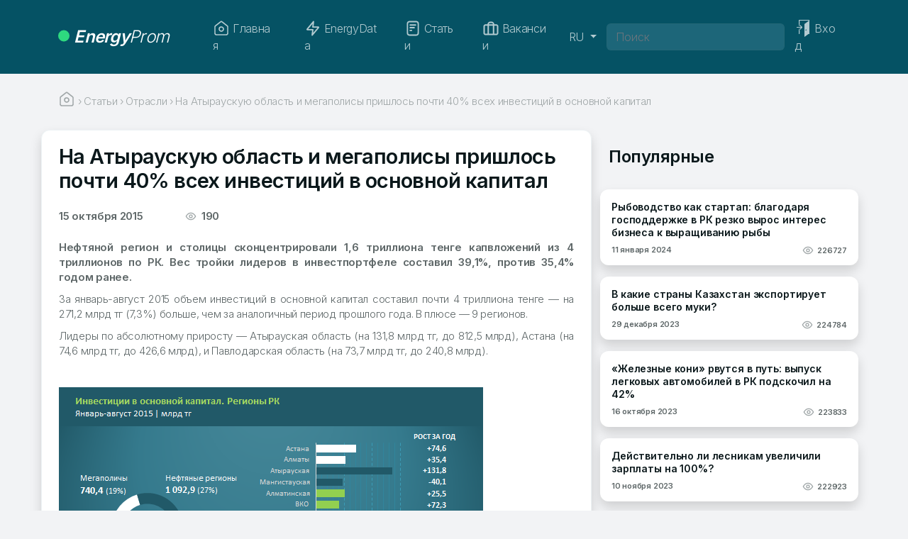

--- FILE ---
content_type: text/html; charset=UTF-8
request_url: https://energyprom.kz/articles-ru/industries-ru/a_atyrauskuju_oblast_i_megapolisy_prishlos_pochti_40_vseh_investicij_v_osnovnoj_kapital/
body_size: 14534
content:
<!doctype html>
<html lang="ru-RU">

<head>
	<meta charset="UTF-8">
	<meta name="viewport" content="width=device-width, initial-scale=1">

	<meta property="og:title" content="Energyprom.kz" />
	<meta property="og:type" content="article" />
	<meta property="og:url" content="https://energyprom.kz/articles-ru/industries-ru/a_atyrauskuju_oblast_i_megapolisy_prishlos_pochti_40_vseh_investicij_v_osnovnoj_kapital/" />
	<meta property="og:description" content="На Атыраускую область и мегаполисы пришлось почти 40% всех инвестиций в основной капитал" />

	<meta property="og:image"
		content="" />
	<meta property="og:image:width" content="1200" />
	<meta property="og:image:height" content="630" />
	<meta property="og:image:type" content="image/png" />

	<meta name="twitter:card" content="summary_large_image" />

	<!-- <link rel="profile" href="https://gmpg.org/xfn/11"> -->

	<title>На Атыраускую область и мегаполисы пришлось почти 40% всех инвестиций в основной капитал | EnergyProm</title>
<meta name='robots' content='max-image-preview:large' />
<link rel='dns-prefetch' href='//cdn.jsdelivr.net' />
<link rel="alternate" type="application/rss+xml" title="EnergyProm &raquo; Лента" href="https://energyprom.kz/feed/" />
<link rel="alternate" type="application/rss+xml" title="EnergyProm &raquo; Лента комментариев" href="https://energyprom.kz/comments/feed/" />
<link rel="alternate" title="oEmbed (JSON)" type="application/json+oembed" href="https://energyprom.kz/wp-json/oembed/1.0/embed?url=https%3A%2F%2Fenergyprom.kz%2Farticles-ru%2Findustries-ru%2Fa_atyrauskuju_oblast_i_megapolisy_prishlos_pochti_40_vseh_investicij_v_osnovnoj_kapital%2F&#038;lang=ru" />
<link rel="alternate" title="oEmbed (XML)" type="text/xml+oembed" href="https://energyprom.kz/wp-json/oembed/1.0/embed?url=https%3A%2F%2Fenergyprom.kz%2Farticles-ru%2Findustries-ru%2Fa_atyrauskuju_oblast_i_megapolisy_prishlos_pochti_40_vseh_investicij_v_osnovnoj_kapital%2F&#038;format=xml&#038;lang=ru" />
<style id='wp-img-auto-sizes-contain-inline-css'>
img:is([sizes=auto i],[sizes^="auto," i]){contain-intrinsic-size:3000px 1500px}
/*# sourceURL=wp-img-auto-sizes-contain-inline-css */
</style>
<style id='wp-emoji-styles-inline-css'>

	img.wp-smiley, img.emoji {
		display: inline !important;
		border: none !important;
		box-shadow: none !important;
		height: 1em !important;
		width: 1em !important;
		margin: 0 0.07em !important;
		vertical-align: -0.1em !important;
		background: none !important;
		padding: 0 !important;
	}
/*# sourceURL=wp-emoji-styles-inline-css */
</style>
<style id='wp-block-library-inline-css'>
:root{--wp-block-synced-color:#7a00df;--wp-block-synced-color--rgb:122,0,223;--wp-bound-block-color:var(--wp-block-synced-color);--wp-editor-canvas-background:#ddd;--wp-admin-theme-color:#007cba;--wp-admin-theme-color--rgb:0,124,186;--wp-admin-theme-color-darker-10:#006ba1;--wp-admin-theme-color-darker-10--rgb:0,107,160.5;--wp-admin-theme-color-darker-20:#005a87;--wp-admin-theme-color-darker-20--rgb:0,90,135;--wp-admin-border-width-focus:2px}@media (min-resolution:192dpi){:root{--wp-admin-border-width-focus:1.5px}}.wp-element-button{cursor:pointer}:root .has-very-light-gray-background-color{background-color:#eee}:root .has-very-dark-gray-background-color{background-color:#313131}:root .has-very-light-gray-color{color:#eee}:root .has-very-dark-gray-color{color:#313131}:root .has-vivid-green-cyan-to-vivid-cyan-blue-gradient-background{background:linear-gradient(135deg,#00d084,#0693e3)}:root .has-purple-crush-gradient-background{background:linear-gradient(135deg,#34e2e4,#4721fb 50%,#ab1dfe)}:root .has-hazy-dawn-gradient-background{background:linear-gradient(135deg,#faaca8,#dad0ec)}:root .has-subdued-olive-gradient-background{background:linear-gradient(135deg,#fafae1,#67a671)}:root .has-atomic-cream-gradient-background{background:linear-gradient(135deg,#fdd79a,#004a59)}:root .has-nightshade-gradient-background{background:linear-gradient(135deg,#330968,#31cdcf)}:root .has-midnight-gradient-background{background:linear-gradient(135deg,#020381,#2874fc)}:root{--wp--preset--font-size--normal:16px;--wp--preset--font-size--huge:42px}.has-regular-font-size{font-size:1em}.has-larger-font-size{font-size:2.625em}.has-normal-font-size{font-size:var(--wp--preset--font-size--normal)}.has-huge-font-size{font-size:var(--wp--preset--font-size--huge)}.has-text-align-center{text-align:center}.has-text-align-left{text-align:left}.has-text-align-right{text-align:right}.has-fit-text{white-space:nowrap!important}#end-resizable-editor-section{display:none}.aligncenter{clear:both}.items-justified-left{justify-content:flex-start}.items-justified-center{justify-content:center}.items-justified-right{justify-content:flex-end}.items-justified-space-between{justify-content:space-between}.screen-reader-text{border:0;clip-path:inset(50%);height:1px;margin:-1px;overflow:hidden;padding:0;position:absolute;width:1px;word-wrap:normal!important}.screen-reader-text:focus{background-color:#ddd;clip-path:none;color:#444;display:block;font-size:1em;height:auto;left:5px;line-height:normal;padding:15px 23px 14px;text-decoration:none;top:5px;width:auto;z-index:100000}html :where(.has-border-color){border-style:solid}html :where([style*=border-top-color]){border-top-style:solid}html :where([style*=border-right-color]){border-right-style:solid}html :where([style*=border-bottom-color]){border-bottom-style:solid}html :where([style*=border-left-color]){border-left-style:solid}html :where([style*=border-width]){border-style:solid}html :where([style*=border-top-width]){border-top-style:solid}html :where([style*=border-right-width]){border-right-style:solid}html :where([style*=border-bottom-width]){border-bottom-style:solid}html :where([style*=border-left-width]){border-left-style:solid}html :where(img[class*=wp-image-]){height:auto;max-width:100%}:where(figure){margin:0 0 1em}html :where(.is-position-sticky){--wp-admin--admin-bar--position-offset:var(--wp-admin--admin-bar--height,0px)}@media screen and (max-width:600px){html :where(.is-position-sticky){--wp-admin--admin-bar--position-offset:0px}}

/*# sourceURL=wp-block-library-inline-css */
</style>
<style id='classic-theme-styles-inline-css'>
/*! This file is auto-generated */
.wp-block-button__link{color:#fff;background-color:#32373c;border-radius:9999px;box-shadow:none;text-decoration:none;padding:calc(.667em + 2px) calc(1.333em + 2px);font-size:1.125em}.wp-block-file__button{background:#32373c;color:#fff;text-decoration:none}
/*# sourceURL=/wp-includes/css/classic-themes.min.css */
</style>
<link rel='stylesheet' id='rcl-awesome-css' href='https://energyprom.kz/wp-content/plugins/wp-recall/assets/rcl-awesome/rcl-awesome.min.css?ver=16.26.13' media='all' />
<link rel='stylesheet' id='rcl-header-css' href='https://energyprom.kz/wp-content/uploads/rcl-uploads/css/8f9b811fae0ed3701e2fde72da66dc21.css?ver=16.26.13' media='all' />
<link rel='stylesheet' id='bootstrap-css' href='https://energyprom.kz/wp-content/themes/energyprom/assets/css/bootstrap.css?ver=6.9' media='all' />
<link rel='stylesheet' id='style-css' href='https://energyprom.kz/wp-content/themes/energyprom/style.css?ver=6.9' media='all' />
<script src="https://energyprom.kz/wp-content/plugins/wp-yandex-metrika/assets/YmEc.min.js?ver=1.2.2" id="wp-yandex-metrika_YmEc-js"></script>
<script id="wp-yandex-metrika_YmEc-js-after">
window.tmpwpym={datalayername:'dataLayer',counters:JSON.parse('[{"number":"95643555","webvisor":"1"}]'),targets:JSON.parse('[]')};
//# sourceURL=wp-yandex-metrika_YmEc-js-after
</script>
<script src="https://energyprom.kz/wp-includes/js/jquery/jquery.min.js?ver=3.7.1" id="jquery-core-js"></script>
<script src="https://energyprom.kz/wp-includes/js/jquery/jquery-migrate.min.js?ver=3.4.1" id="jquery-migrate-js"></script>
<script src="https://energyprom.kz/wp-content/plugins/wp-yandex-metrika/assets/frontend.min.js?ver=1.2.2" id="wp-yandex-metrika_frontend-js"></script>
<script id="rcl-core-scripts-js-extra">
var Rcl = {"ajaxurl":"https://energyprom.kz/wp-admin/admin-ajax.php","wpurl":"https://energyprom.kz","rcl_url":"https://energyprom.kz/wp-content/plugins/wp-recall/","user_ID":"0","nonce":"9ffcd1f4b1","local":{"save":"\u0421\u043e\u0445\u0440\u0430\u043d\u0438\u0442\u044c","close":"\u0417\u0430\u043a\u0440\u044b\u0442\u044c","wait":"\u041f\u043e\u0434\u043e\u0436\u0434\u0438\u0442\u0435","preview":"\u041f\u0440\u0435\u0434\u043f\u0440\u043e\u0441\u043c\u043e\u0442\u0440","error":"\u041e\u0448\u0438\u0431\u043a\u0430","loading":"\u0417\u0430\u0433\u0440\u0443\u0437\u043a\u0430","upload":"\u0417\u0430\u0433\u0440\u0443\u0437\u0438\u0442\u044c","cancel":"\u041e\u0442\u043c\u0435\u043d\u0430","publish":"\u041f\u0443\u0431\u043b\u0438\u043a\u043e\u0432\u0430\u0442\u044c","save_draft":"\u0421\u043e\u0445\u0440\u0430\u043d\u0438\u0442\u044c \u043a\u0430\u043a \u0447\u0435\u0440\u043d\u043e\u0432\u0438\u043a","edit":"\u0420\u0435\u0434\u0430\u043a\u0442\u0438\u0440\u043e\u0432\u0430\u0442\u044c","edit_box_title":"\u0411\u044b\u0441\u0442\u0440\u043e\u0435 \u0440\u0435\u0434\u0430\u043a\u0442\u0438\u0440\u043e\u0432\u0430\u043d\u0438\u0435","allowed_downloads":"\u041f\u0440\u0435\u0432\u044b\u0448\u0435\u043d\u043e \u043c\u0430\u0441\u0438\u043c\u0430\u043b\u044c\u043d\u043e\u0435 \u043a\u043e\u043b-\u0432\u043e \u0444\u0430\u0439\u043b\u043e\u0432 \u0434\u043b\u044f \u0437\u0430\u0433\u0440\u0443\u0437\u043a\u0438! \u041c\u0430\u043a\u0441:","upload_size_public":"\u041f\u0440\u0435\u0432\u044b\u0448\u0435\u043d \u043c\u0430\u043a\u0441\u0438\u043c\u0430\u043b\u044c\u043d\u044b\u0439 \u0440\u0430\u0437\u043c\u0435\u0440 \u0444\u0430\u0439\u043b\u0430! \u041c\u0430\u043a\u0441:","no_repeat_pass":"\u041f\u043e\u0432\u0442\u043e\u0440 \u043f\u0430\u0440\u043e\u043b\u044f \u043d\u0435 \u0432\u0435\u0440\u043d\u044b\u0439!"},"mobile":"0","https":"1","errors":{"required":"\u0417\u0430\u043f\u043e\u043b\u043d\u0438\u0442\u0435 \u0432\u0441\u0435 \u043e\u0431\u044f\u0437\u0430\u0442\u0435\u043b\u044c\u043d\u044b\u0435 \u043f\u043e\u043b\u044f","pattern":"\u0423\u043a\u0430\u0436\u0438\u0442\u0435 \u0434\u0430\u043d\u043d\u044b\u0435 \u0432 \u0442\u0440\u0435\u0431\u0443\u0435\u043c\u043e\u043c \u0444\u043e\u0440\u043c\u0430\u0442\u0435","number_range":"\u0423\u043a\u0430\u0436\u0438\u0442\u0435 \u0447\u0438\u0441\u043b\u043e \u0432 \u043f\u0440\u0435\u0434\u0435\u043b\u0430\u0445 \u0440\u0430\u0437\u0440\u0435\u0448\u0435\u043d\u043d\u043e\u0433\u043e \u0434\u0438\u0430\u043f\u0430\u0437\u043e\u043d\u0430","file_max_size":"\u0420\u0430\u0437\u043c\u0435\u0440 \u0444\u0430\u0439\u043b\u0430 \u043f\u0440\u0435\u0432\u044b\u0448\u0435\u043d","file_min_size":"\u041d\u0435\u0434\u043e\u0441\u0442\u0430\u0442\u043e\u0447\u043d\u044b\u0439 \u0440\u0430\u0437\u043c\u0435\u0440 \u0438\u0437\u043e\u0431\u0440\u0430\u0436\u0435\u043d\u0438\u044f","file_max_num":"\u041a\u043e\u043b\u0438\u0447\u0435\u0441\u0442\u0432\u043e \u0444\u0430\u0439\u043b\u043e\u0432 \u043f\u0440\u0435\u0432\u044b\u0448\u0435\u043d\u043e","file_accept":"\u041d\u0435\u0432\u0435\u0440\u043d\u044b\u0439 \u0442\u0438\u043f \u0444\u0430\u0439\u043b\u0430","cats_important":"\u0412\u044b\u0431\u0440\u0430\u0442\u044c \u043a\u0430\u0442\u0435\u0433\u043e\u0440\u0438\u044e"},"post_ID":"2426","office_ID":"0"};
//# sourceURL=rcl-core-scripts-js-extra
</script>
<script src="https://energyprom.kz/wp-content/plugins/wp-recall/assets/js/core.js?ver=16.26.13" id="rcl-core-scripts-js"></script>
<script src="https://energyprom.kz/wp-content/uploads/rcl-uploads/js/d4f632ea3e6c4266b04afd105b4d2894.js?ver=16.26.13" id="rcl-header-scripts-js"></script>
<script src="https://cdn.jsdelivr.net/npm/bootstrap@5.2.3/dist/js/bootstrap.bundle.min.js?ver=6.9" id="bootstrap-js"></script>
<link rel="https://api.w.org/" href="https://energyprom.kz/wp-json/" /><link rel="alternate" title="JSON" type="application/json" href="https://energyprom.kz/wp-json/wp/v2/posts/2426" /><link rel="EditURI" type="application/rsd+xml" title="RSD" href="https://energyprom.kz/xmlrpc.php?rsd" />
<link rel="canonical" href="https://energyprom.kz/articles-ru/industries-ru/a_atyrauskuju_oblast_i_megapolisy_prishlos_pochti_40_vseh_investicij_v_osnovnoj_kapital/" />
<link rel='shortlink' href='https://energyprom.kz/?p=2426' />
<meta name="verification" content="f612c7d25f5690ad41496fcfdbf8d1" />        <!-- Yandex.Metrica counter -->
        <script type="text/javascript">
            (function (m, e, t, r, i, k, a) {
                m[i] = m[i] || function () {
                    (m[i].a = m[i].a || []).push(arguments)
                };
                m[i].l = 1 * new Date();
                k = e.createElement(t), a = e.getElementsByTagName(t)[0], k.async = 1, k.src = r, a.parentNode.insertBefore(k, a)
            })

            (window, document, "script", "https://mc.yandex.ru/metrika/tag.js", "ym");

            ym("95643555", "init", {
                clickmap: true,
                trackLinks: true,
                accurateTrackBounce: true,
                webvisor: true,
                ecommerce: "dataLayer",
                params: {
                    __ym: {
                        "ymCmsPlugin": {
                            "cms": "wordpress",
                            "cmsVersion":"6.9",
                            "pluginVersion": "1.2.2",
                            "ymCmsRip": "1301017618"
                        }
                    }
                }
            });
        </script>
        <!-- /Yandex.Metrica counter -->
        <link rel="icon" href="https://energyprom.kz/wp-content/uploads/2023/11/cropped-favicon-32x32.png" sizes="32x32" />
<link rel="icon" href="https://energyprom.kz/wp-content/uploads/2023/11/cropped-favicon-192x192.png" sizes="192x192" />
<link rel="apple-touch-icon" href="https://energyprom.kz/wp-content/uploads/2023/11/cropped-favicon-180x180.png" />
<meta name="msapplication-TileImage" content="https://energyprom.kz/wp-content/uploads/2023/11/cropped-favicon-270x270.png" />
<style>a.recall-button,span.recall-button,.recall-button.rcl-upload-button,input[type="submit"].recall-button,input[type="submit"] .recall-button,input[type="button"].recall-button,input[type="button"] .recall-button,a.recall-button:hover,.recall-button.rcl-upload-button:hover,input[type="submit"].recall-button:hover,input[type="submit"] .recall-button:hover,input[type="button"].recall-button:hover,input[type="button"] .recall-button:hover{background: rgb(237, 237, 237);}a.recall-button.active,a.recall-button.active:hover,a.recall-button.filter-active,a.recall-button.filter-active:hover,a.data-filter.filter-active,a.data-filter.filter-active:hover{background: rgba(237, 237, 237, 0.4);}.rcl_preloader i{color:rgb(237,237,237);}.rcl-user-details .status-user-rcl::before{border-left-color:rgb(237,237,237);}.rows-list .status-user-rcl::before{border-top-color:rgb(237,237,237);}.status-user-rcl{border-color:rgb(237,237,237);}.rcl-field-input input[type="checkbox"]:checked + label.block-label::before,.rcl-field-input input[type="radio"]:checked + label.block-label::before{background:rgb(237,237,237);border-color:rgb(237,237,237);}body .rcl-bttn.rcl-bttn__type-primary {background-color: rgb(237,237,237);}.rcl-bttn.rcl-bttn__type-primary.rcl-bttn__active {background-color: rgba(237, 237, 237, 0.4);}.rcl-bttn.rcl-bttn__type-simple.rcl-bttn__active {box-shadow: 0 -5px 0 -3px rgb(237, 237, 237) inset;}body .rcl-bttn.rcl-bttn__type-primary {color: #fff;}body .rcl-bttn,.rcl-bttn.rcl-bttn__size-small {font-size: 12.04px;}.rcl-bttn.rcl-bttn__size-standart {font-size: 14px;}.rcl-bttn.rcl-bttn__size-medium {font-size: 16.24px;}.rcl-bttn__type-clear.rcl-bttn__mod-only-icon.rcl-bttn__size-medium,.rcl-bttn.rcl-bttn__size-large {font-size: 18.62px;}.rcl-bttn.rcl-bttn__size-big {font-size: 21px;}.rcl-bttn__type-clear.rcl-bttn__mod-only-icon.rcl-bttn__size-large {font-size: 23.24px;}.rcl-bttn__type-clear.rcl-bttn__mod-only-icon.rcl-bttn__size-big {font-size: 28px;}:root{--rclText:#000;;--rclHex:#ededed;--rclRgb:237,237,237;--rclRgbDark:107,107,107;--rclRgbLight:332,332,332;--rclRgbFlip:14,14,14;}</style>
</head>

<body>
		<nav id="nav-menu" class="navbar navbar-expand-lg navbar-dark bg-dark sticky-top" aria-label="EnergyProm">
		<div class="container">

			<button class="navbar-toggler" type="button" data-bs-toggle="collapse" data-bs-target="#navbarsExample04"
				aria-controls="navbarsExample04" aria-expanded="true" aria-label="Переключение навигации">
				<span class="navbar-toggler-icon"></span>
			</button>

			<a class="navbar-brand me-5 ep-brand" href="https://energyprom.kz/"><img src="https://energyprom.kz/wp-content/themes/energyprom/assets/icons/Ellipse-green.svg"
					alt="EnergyProm" /> <span class="ep-brand-bold">Energy</span>Prom</a>
							<ul class="navbar-nav mb-md-0">
					<li class="nav-item">
						<a href="https://energyprom.kz/wp-login.php?redirect_to=https%3A%2F%2Fenergyprom.kz%2Farticles-ru%2Findustries-ru%2Fa_atyrauskuju_oblast_i_megapolisy_prishlos_pochti_40_vseh_investicij_v_osnovnoj_kapital%2F" class="btn navbar-toggler">
							<img src="https://energyprom.kz/wp-content/themes/energyprom/assets/icons/door.svg" alt="Вход"
								class="p-1 me-1" />
						</a>
					</li>
				</ul>
			
			<div class="navbar-collapse justify-content-center collapse" id="navbarsExample04" style="">
				<ul class="navbar-nav me-auto mb-md-0">
					<li class="nav-item me-2">
						<a class="nav-link ep-nav-link me-2 " aria-current="page" href="https://energyprom.kz/">
							<img src="https://energyprom.kz/wp-content/themes/energyprom/assets/icons/home-white.svg"
								alt="home" class="d-lg-none d-xl-inline nav-item-img me-1" />
							Главная						</a>
					</li>

					<li class="nav-item">
												<a class="nav-link ep-nav-link me-2 " href="https://energyprom.kz/energydata-ru/"><img src="https://energyprom.kz/wp-content/themes/energyprom/assets/icons/flash-white.svg" alt=""
								class="d-lg-none d-xl-inline nav-item-img me-1" /> EnergyData</a>
					</li>

					<li class="nav-item">
												<a class="nav-link ep-nav-link me-2 " href="https://energyprom.kz/articles-ru/"><img src="https://energyprom.kz/wp-content/themes/energyprom/assets/icons/file-white.svg" alt=""
								class="d-lg-none d-xl-inline nav-item-img me-1" />
							Статьи						</a>
					</li>

					<li class="nav-item">
												<a class="nav-link ep-nav-link me-xxl-2 " href="https://energyprom.kz/vacancies-ru/"><img src="https://energyprom.kz/wp-content/themes/energyprom/assets/icons/briefcase-white.svg" alt=""
								class="d-lg-none d-xl-inline nav-item-img me-1" />
							Вакансии						</a>
					</li>
				</ul>
				<ul class="navbar-nav mb-md-0">
					<li class="nav-item dropdown">
						<a class="nav-link ep-nav-link dropdown-toggle clickable" href="#" id="dropdown04"
							data-bs-toggle="dropdown" aria-expanded="false">
							RU						</a>
						<ul class="dropdown-menu mb-2" aria-labelledby="dropdown04">
							<li><a class="dropdown-item"
									href="https://energyprom.kz/kk/">Қазақ тілі</a></li><li><a class="dropdown-item"
									href="https://energyprom.kz/en/">English</a></li><li><a class="dropdown-item"
									href="https://energyprom.kz/zh/">中文 (中国)</a></li>						</ul>
					</li>
				</ul>
				<form id="s" class="m-0" action="https://energyprom.kz" method="GET" role="search">
					<input name="s" class="form-control s-input" type="text"
						placeholder="Поиск"
						aria-label="Поиск" value="" />
					<input type="hidden" value="post" name="post_type" />
				</form>
									<ul class="navbar-nav mb-md-0">
						<li class="nav-item">
							<a href="https://energyprom.kz/wp-login.php?redirect_to=https%3A%2F%2Fenergyprom.kz%2Farticles-ru%2Findustries-ru%2Fa_atyrauskuju_oblast_i_megapolisy_prishlos_pochti_40_vseh_investicij_v_osnovnoj_kapital%2F" class="nav-link ep-nav-link">
								<img src="https://energyprom.kz/wp-content/themes/energyprom/assets/icons/door.svg"
									alt="Вход"
									class="d-lg-none d-xl-inline nav-item-img me-1" />
								<span>
									Вход								</span>
							</a>
						</li>
					</ul>
							</div>
		</div>
	</nav>
	<!-- End: Navbar -->
<div class="container">
    <div class="row" id="breadcrambs">
    <div class="col mt-4">
        <div class="breadcrumbs" itemscope itemtype="http://schema.org/BreadcrumbList"><span itemprop="itemListElement" itemscope itemtype="http://schema.org/ListItem"><a class="breadcrumbs__link" href="https://energyprom.kz/" itemprop="item"><span itemprop="name"><img src="https://energyprom.kz/wp-content/themes/energyprom/assets/icons/home-grey.svg"></span></a><meta itemprop="name" content="Page" /><meta itemprop="position" content="1" /></span><span class="breadcrumbs__separator"> › </span><span itemprop="itemListElement" itemscope itemtype="http://schema.org/ListItem"><a class="breadcrumbs__link" href="https://energyprom.kz/articles-ru/" itemprop="item"><span itemprop="name">Статьи</span></a><meta itemprop="name" content="Page" /><meta itemprop="position" content="2" /></span><span class="breadcrumbs__separator"> › </span><span itemprop="itemListElement" itemscope itemtype="http://schema.org/ListItem"><a class="breadcrumbs__link" href="https://energyprom.kz/articles-ru/industries-ru/" itemprop="item"><span itemprop="name">Отрасли</span></a><meta itemprop="name" content="Page" /><meta itemprop="position" content="3" /></span><span class="breadcrumbs__separator"> › </span><span class="breadcrumbs__current">На Атыраускую область и мегаполисы пришлось почти 40% всех инвестиций в основной капитал</span></div><!-- .breadcrumbs -->    </div>
</div>    <article>
        <div class="row gx-lg-5 p-0 mt-4" id="main_content-1">
            <div class="col bg-white rounded-5 pb-4 mb-4 shadow" id="main_content-2"
                style="padding-top: 20px;border: 1px solid #edf3f5;">
                <div class="row d-lg-flex justify-content-between align-items-lg-start" id="Titile">
                    <div class="col d-inline-block">
                        <h1 style="font-size: 29px;">
                            <strong>
                                На Атыраускую область и мегаполисы пришлось почти 40% всех инвестиций в основной капитал                            </strong>
                        </h1>
                    </div>
                </div>
                <div class="row py-3">
                    <div
                        class="col-12 col-md-5 col-xl-4 d-flex justify-content-between align-content-center flex-nowrap">
                        <p class="d-inline article-date-a">
                            15 октября 2015                        </p>
                        <p class="d-inline article-date-a">
                            <img src="https://energyprom.kz/wp-content/themes/energyprom/assets/icons/eye.svg"
                                width="16" height="16" alt="Просмотры">&nbsp;
                            190                        </p>
                    </div>
                    <div>
                                            </div>

                </div>

                <div id="post-content" class="row">
                    <img class="w-100 h-auto mb-2"
                        src="">
                    <p><strong>Нефтяной регион и столицы сконцентрировали 1,6 триллиона тенге капвложений из 4 триллионов по РК. Вес тройки лидеров в инвестпортфеле составил 39,1%, против 35,4% годом ранее.</strong></p>
<p>За январь-август 2015 объем инвестиций в основной капитал составил почти 4 триллиона тенге &#8212; на 271,2 млрд тг (7,3%) больше, чем за аналогичный период прошлого года. В плюсе &#8212; 9 регионов.</p>
<p>Лидеры по абсолютному приросту &#8212; Атырауская область (на 131,8 млрд тг, до 812,5 млрд), Астана (на 74,6 млрд тг, до 426,6 млрд), и Павлодарская область (на 73,7 млрд тг, до 240,8 млрд).</p>
<p>&nbsp;</p>
<p><img decoding="async" alt="" src="/wp-content/uploads/upload/post1444888721pu2.png" style="height:395px; width:598px" /></p>
                </div>

                <hr class="my-4">

                <div class="row mb-4">
                    <div class="col d-inline-flex">

                        <a data-url="https://energyprom.kz/articles-ru/industries-ru/a_atyrauskuju_oblast_i_megapolisy_prishlos_pochti_40_vseh_investicij_v_osnovnoj_kapital/" data-title="На Атыраускую область и мегаполисы пришлось почти 40% всех инвестиций в основной капитал"
                            data-network="telegram" href="https://t.me/share/url?url=https://energyprom.kz/articles-ru/industries-ru/a_atyrauskuju_oblast_i_megapolisy_prishlos_pochti_40_vseh_investicij_v_osnovnoj_kapital/"
                            title="Поделиться ссылкой в Телеграм" target="_blank">
                            <div class="d-flex justify-content-center align-items-center btn-soc">
                                <img src="https://energyprom.kz/wp-content/themes/energyprom/assets/icons/2.svg"
                                    width="16" height="16">
                            </div>
                        </a>

                        <a href="http://www.facebook.com/share.php?u=https://energyprom.kz/articles-ru/industries-ru/a_atyrauskuju_oblast_i_megapolisy_prishlos_pochti_40_vseh_investicij_v_osnovnoj_kapital/&title=На Атыраускую область и мегаполисы пришлось почти 40% всех инвестиций в основной капитал"
                            title="Поделиться ссылкой на Фейсбук" target="_blank">
                            <div class="d-flex justify-content-center align-items-center btn-soc">
                                <img src="https://energyprom.kz/wp-content/themes/energyprom/assets/icons/1.svg"
                                    width="16" height="16">
                            </div>
                        </a>

                        <a id="noLink2" href="" title="Скопировать адрес статьи">
                            <div class="d-flex justify-content-center align-items-center btn-soc">
                                <img src="https://energyprom.kz/wp-content/themes/energyprom/assets/icons/share.svg"
                                    width="16" height="16">
                            </div>
                        </a>
                    </div>
                    <div id="copedText" class="offset-lg-1">

                    </div>
                    <script>
                        document.getElementById('noLink2').onclick = function () {
                            var ct = document.getElementById('copedText');
                            var copyText = document.getElementById("copyText");
                            var textToCopy = 'https://energyprom.kz/articles-ru/industries-ru/a_atyrauskuju_oblast_i_megapolisy_prishlos_pochti_40_vseh_investicij_v_osnovnoj_kapital/';
                            var textAreaElement = document.createElement('textarea');
                            textAreaElement.value = textToCopy;
                            document.body.appendChild(textAreaElement);
                            textAreaElement.select();
                            document.execCommand('copy');
                            document.body.removeChild(textAreaElement);
                            ct.innerHTML = ('<p class="text-success">Адрес статьи скопирован.</p>');

                            return false; // подробнее про return false;
                        };
                    </script>
                </div>
                <div class="row mt-2">
                    <div class="col">
                        <div><button class="btn btn-light btn-back w-100 py-2" type="button" value="Вернуться"
                                onClick="history.back()">&lt; Назад</button></div>
                    </div>
                </div>
            </div>
            <div class="col-lg-4" id="right_widget">
                        <div class="row">
            <div class="col gy-2">
                <h1 class="right_sidebar_title">
                    <div class="row card_right py-3 mb-3" id="card_right_menu"><div class="col"><h2 class="mb-0">Популярные</h2>
                </h1>
            </div>
        </div>
                    <div class="row mb-3" id="card_right_menu">
                <div class="col right-card shadow">
                    <a href="https://energyprom.kz/articles-ru/industries-ru/rybovodstvo-kak-startap-blagodarya-gospodderzhke-v-rk-rezko-vyros-interes-biznesa-k-vyrashhivaniyu-ryby/">
                        <h6>
                            Рыбоводство как стартап: благодаря господдержке в РК резко вырос интерес бизнеса к выращиванию рыбы                        </h6>
                    </a>
                    <div class="d-flex justify-content-between flex-nowrap mt-auto">
                        <p class="d-inline article-date">
                            11 января 2024                        </p>
                        <p class="d-inline article-date">
                            <img src="https://energyprom.kz/wp-content/themes/energyprom/assets/icons/eye.svg" width="16"
                                height="16" alt="Просмотры">&nbsp;
                            226727                        </p>
                    </div>
                </div>
            </div>

                        <div class="row mb-3" id="card_right_menu">
                <div class="col right-card shadow">
                    <a href="https://energyprom.kz/articles-ru/markets-ru/v-kakie-strany-kazahstan-eksportiruet-bolshe-vsego-muki/">
                        <h6>
                            В какие страны Казахстан экспортирует больше всего муки?                        </h6>
                    </a>
                    <div class="d-flex justify-content-between flex-nowrap mt-auto">
                        <p class="d-inline article-date">
                            29 декабря 2023                        </p>
                        <p class="d-inline article-date">
                            <img src="https://energyprom.kz/wp-content/themes/energyprom/assets/icons/eye.svg" width="16"
                                height="16" alt="Просмотры">&nbsp;
                            224784                        </p>
                    </div>
                </div>
            </div>

                        <div class="row mb-3" id="card_right_menu">
                <div class="col right-card shadow">
                    <a href="https://energyprom.kz/articles-ru/industries-ru/rost-proizvodstva-aktivnaya-lokalizaciya-i-novye-zavody-kak-razvivaetsya-avtoprom-rk/">
                        <h6>
                            «Железные кони» рвутся в путь: выпуск легковых автомобилей в РК подскочил на 42%                        </h6>
                    </a>
                    <div class="d-flex justify-content-between flex-nowrap mt-auto">
                        <p class="d-inline article-date">
                            16 октября 2023                        </p>
                        <p class="d-inline article-date">
                            <img src="https://energyprom.kz/wp-content/themes/energyprom/assets/icons/eye.svg" width="16"
                                height="16" alt="Просмотры">&nbsp;
                            223833                        </p>
                    </div>
                </div>
            </div>

                        <div class="row mb-3" id="card_right_menu">
                <div class="col right-card shadow">
                    <a href="https://energyprom.kz/articles-ru/industries-ru/dejstvitelno-li-lesnikam-uvelichili-zarplaty-na-100/">
                        <h6>
                            Действительно ли лесникам увеличили зарплаты на 100%?                        </h6>
                    </a>
                    <div class="d-flex justify-content-between flex-nowrap mt-auto">
                        <p class="d-inline article-date">
                            10 ноября 2023                        </p>
                        <p class="d-inline article-date">
                            <img src="https://energyprom.kz/wp-content/themes/energyprom/assets/icons/eye.svg" width="16"
                                height="16" alt="Просмотры">&nbsp;
                            222923                        </p>
                    </div>
                </div>
            </div>

                        <div class="row mb-3" id="card_right_menu">
                <div class="col right-card shadow">
                    <a href="https://energyprom.kz/articles-ru/industries-ru/prodazhi-sigaret-v-rk-vzleteli-na-69-za-god/">
                        <h6>
                            Продажи сигарет в РК взлетели на 69% за год                        </h6>
                    </a>
                    <div class="d-flex justify-content-between flex-nowrap mt-auto">
                        <p class="d-inline article-date">
                            30 января 2024                        </p>
                        <p class="d-inline article-date">
                            <img src="https://energyprom.kz/wp-content/themes/energyprom/assets/icons/eye.svg" width="16"
                                height="16" alt="Просмотры">&nbsp;
                            220464                        </p>
                    </div>
                </div>
            </div>

            <div class="row card_right py-3 mb-3" id="card_right_menu"><div class="col"><form role="search" method="get" action="https://energyprom.kz/" class="wp-block-search__button-inside wp-block-search__text-button wp-block-search"    ><label class="wp-block-search__label screen-reader-text" for="wp-block-search__input-1" >Поиск</label><div class="wp-block-search__inside-wrapper" ><input class="wp-block-search__input" id="wp-block-search__input-1" placeholder="" value="" type="search" name="s" required /><button aria-label="Поиск" class="wp-block-search__button wp-element-button" type="submit" >Поиск</button></div></form></div>
</div>
            </div>
        </div>
    </article>
</div>

<div class="container-fluid cont-p">
    <div class="my-0 mx-auto py-5 cont-popular">
        <div class="col-12 d-inline-flex justify-content-between align-items-center m-0 ps-3">
            <h2>
                Популярные статьи            </h2>
            <a class="text-nowrap"
                href="https://energyprom.kz/articles-ru/?sort=by_popularity">
                Смотреть все                <img src="https://energyprom.kz/wp-content/themes/energyprom/assets/icons/chevron-right.svg" />
            </a>
        </div>

        <div id="carouselExampleControls" class="carousel mt-2" data-bs-interval="5000" data-bs-ride="carousel">
            <div class="carousel-inner">
                                    <div class="carousel-item active">
                        <div class="card">
                            <div class="w-100 h-auto" style="position: relative;">
                                <div class="bage-c">
                                    <a class="articl-card-bage" href="https://energyprom.kz/articles-ru/industries-ru/">Отрасли</a>                                </div>
                                <a href="https://energyprom.kz/articles-ru/industries-ru/rybovodstvo-kak-startap-blagodarya-gospodderzhke-v-rk-rezko-vyros-interes-biznesa-k-vyrashhivaniyu-ryby/">
                                    <img class="rounded-top w-100 h-auto" style="position: static;"
                                        src="https://energyprom.kz/wp-content/cache/thumb/59/39514e98afe2959_600x400.png">
                                </a>
                            </div>
                            <div class="card-body">
                                <div class="overflow-hidden" style="height: 260px;">
                                    <a href="https://energyprom.kz/articles-ru/industries-ru/rybovodstvo-kak-startap-blagodarya-gospodderzhke-v-rk-rezko-vyros-interes-biznesa-k-vyrashhivaniyu-ryby/">
                                        <h4>
                                            Рыбоводство как стартап: благодаря господдержке в РК резко вырос интерес бизнеса к выращиванию рыбы                                        </h4>
                                    </a>
                                    <p class="card-text">
                                        Запасы аквакультуры в Казахстане за несколько лет увеличились в 3,4 раза В Казахстане наблюдается активный рост производственных показателей в рыбоводстве.  Читать далее...                                    </p>
                                </div>
                                <div class="d-flex justify-content-between flex-nowrap mt-auto">
                                    <p class="d-inline d-xl-flex article-date">
                                        11 января 2024                                    </p>
                                    <p class="d-inline d-xl-flex article-date">
                                        <img class="eye" style="margin-bottom: 5px;"
                                            src="https://energyprom.kz/wp-content/themes/energyprom/assets/icons/eye.svg"
                                            width="16" height="16" alt="Просмотры">&nbsp;
                                        226727                                    </p>
                                </div>
                            </div>
                        </div>
                    </div>
                                        <div class="carousel-item">
                        <div class="card">
                            <div class="w-100 h-auto" style="position: relative;">
                                <div class="bage-c">
                                    <a class="articl-card-bage" href="https://energyprom.kz/articles-ru/markets-ru/">Рынки</a>                                </div>
                                <a href="https://energyprom.kz/articles-ru/markets-ru/v-kakie-strany-kazahstan-eksportiruet-bolshe-vsego-muki/">
                                    <img class="rounded-top w-100 h-auto" style="position: static;"
                                        src="https://energyprom.kz/wp-content/cache/thumb/f3/cf3515e84f94ef3_600x400.png">
                                </a>
                            </div>
                            <div class="card-body">
                                <div class="overflow-hidden" style="height: 260px;">
                                    <a href="https://energyprom.kz/articles-ru/markets-ru/v-kakie-strany-kazahstan-eksportiruet-bolshe-vsego-muki/">
                                        <h4>
                                            В какие страны Казахстан экспортирует больше всего муки?                                        </h4>
                                    </a>
                                    <p class="card-text">
                                        Производство муки в стране выросло на 1% За январь–октябрь 2023 года в РК произвели 2,7 млн тонн муки из зерновых  Читать далее...                                    </p>
                                </div>
                                <div class="d-flex justify-content-between flex-nowrap mt-auto">
                                    <p class="d-inline d-xl-flex article-date">
                                        29 декабря 2023                                    </p>
                                    <p class="d-inline d-xl-flex article-date">
                                        <img class="eye" style="margin-bottom: 5px;"
                                            src="https://energyprom.kz/wp-content/themes/energyprom/assets/icons/eye.svg"
                                            width="16" height="16" alt="Просмотры">&nbsp;
                                        224784                                    </p>
                                </div>
                            </div>
                        </div>
                    </div>
                                        <div class="carousel-item">
                        <div class="card">
                            <div class="w-100 h-auto" style="position: relative;">
                                <div class="bage-c">
                                    <a class="articl-card-bage" href="https://energyprom.kz/articles-ru/industries-ru/">Отрасли</a>                                </div>
                                <a href="https://energyprom.kz/articles-ru/industries-ru/rost-proizvodstva-aktivnaya-lokalizaciya-i-novye-zavody-kak-razvivaetsya-avtoprom-rk/">
                                    <img class="rounded-top w-100 h-auto" style="position: static;"
                                        src="https://energyprom.kz/wp-content/cache/thumb/3c/b178c7217248c3c_600x400.png">
                                </a>
                            </div>
                            <div class="card-body">
                                <div class="overflow-hidden" style="height: 260px;">
                                    <a href="https://energyprom.kz/articles-ru/industries-ru/rost-proizvodstva-aktivnaya-lokalizaciya-i-novye-zavody-kak-razvivaetsya-avtoprom-rk/">
                                        <h4>
                                            «Железные кони» рвутся в путь: выпуск легковых автомобилей в РК подскочил на 42%                                        </h4>
                                    </a>
                                    <p class="card-text">
                                        Рост производства, активная локализация и новые заводы: как развивается автопром РК? &nbsp; Машиностроение Казахстана становится локомотивом сегмента переработки, причём как  Читать далее...                                    </p>
                                </div>
                                <div class="d-flex justify-content-between flex-nowrap mt-auto">
                                    <p class="d-inline d-xl-flex article-date">
                                        16 октября 2023                                    </p>
                                    <p class="d-inline d-xl-flex article-date">
                                        <img class="eye" style="margin-bottom: 5px;"
                                            src="https://energyprom.kz/wp-content/themes/energyprom/assets/icons/eye.svg"
                                            width="16" height="16" alt="Просмотры">&nbsp;
                                        223833                                    </p>
                                </div>
                            </div>
                        </div>
                    </div>
                                        <div class="carousel-item">
                        <div class="card">
                            <div class="w-100 h-auto" style="position: relative;">
                                <div class="bage-c">
                                    <a class="articl-card-bage" href="https://energyprom.kz/articles-ru/industries-ru/">Отрасли</a>                                </div>
                                <a href="https://energyprom.kz/articles-ru/industries-ru/dejstvitelno-li-lesnikam-uvelichili-zarplaty-na-100/">
                                    <img class="rounded-top w-100 h-auto" style="position: static;"
                                        src="https://energyprom.kz/wp-content/cache/thumb/8e/faedef8e9fc4a8e_600x400.png">
                                </a>
                            </div>
                            <div class="card-body">
                                <div class="overflow-hidden" style="height: 260px;">
                                    <a href="https://energyprom.kz/articles-ru/industries-ru/dejstvitelno-li-lesnikam-uvelichili-zarplaty-na-100/">
                                        <h4>
                                            Действительно ли лесникам увеличили зарплаты на 100%?                                        </h4>
                                    </a>
                                    <p class="card-text">
                                        Проверяем, как выполняются обещания по оснащению и финансированию лесной отрасли Прошло полгода после масштабного лесного пожара, произошедшего в резервате «Семей  Читать далее...                                    </p>
                                </div>
                                <div class="d-flex justify-content-between flex-nowrap mt-auto">
                                    <p class="d-inline d-xl-flex article-date">
                                        10 ноября 2023                                    </p>
                                    <p class="d-inline d-xl-flex article-date">
                                        <img class="eye" style="margin-bottom: 5px;"
                                            src="https://energyprom.kz/wp-content/themes/energyprom/assets/icons/eye.svg"
                                            width="16" height="16" alt="Просмотры">&nbsp;
                                        222923                                    </p>
                                </div>
                            </div>
                        </div>
                    </div>
                                        <div class="carousel-item">
                        <div class="card">
                            <div class="w-100 h-auto" style="position: relative;">
                                <div class="bage-c">
                                    <a class="articl-card-bage" href="https://energyprom.kz/articles-ru/industries-ru/">Отрасли</a>                                </div>
                                <a href="https://energyprom.kz/articles-ru/industries-ru/prodazhi-sigaret-v-rk-vzleteli-na-69-za-god/">
                                    <img class="rounded-top w-100 h-auto" style="position: static;"
                                        src="https://energyprom.kz/wp-content/cache/thumb/cc/02678de5fb0abcc_600x400.png">
                                </a>
                            </div>
                            <div class="card-body">
                                <div class="overflow-hidden" style="height: 260px;">
                                    <a href="https://energyprom.kz/articles-ru/industries-ru/prodazhi-sigaret-v-rk-vzleteli-na-69-za-god/">
                                        <h4>
                                            Продажи сигарет в РК взлетели на 69% за год                                        </h4>
                                    </a>
                                    <p class="card-text">
                                        Производство табачных изделий за январь–декабрь 2023 года составило в стоимостном выражении 283 млрд тг, против 287,9 млрд тг за аналогичный  Читать далее...                                    </p>
                                </div>
                                <div class="d-flex justify-content-between flex-nowrap mt-auto">
                                    <p class="d-inline d-xl-flex article-date">
                                        30 января 2024                                    </p>
                                    <p class="d-inline d-xl-flex article-date">
                                        <img class="eye" style="margin-bottom: 5px;"
                                            src="https://energyprom.kz/wp-content/themes/energyprom/assets/icons/eye.svg"
                                            width="16" height="16" alt="Просмотры">&nbsp;
                                        220464                                    </p>
                                </div>
                            </div>
                        </div>
                    </div>
                                        <div class="carousel-item">
                        <div class="card">
                            <div class="w-100 h-auto" style="position: relative;">
                                <div class="bage-c">
                                    <a class="articl-card-bage" href="https://energyprom.kz/articles-ru/markets-ru/">Рынки</a>                                </div>
                                <a href="https://energyprom.kz/articles-ru/markets-ru/na-obekty-vie-prihoditsya-uzhe-pochti-6-vyrabotki-elektroenergii-v-rk-eto-vsyo-eshhyo-ochen-malo-no-zametno-luchshe-chem-bylo-ranee/">
                                    <img class="rounded-top w-100 h-auto" style="position: static;"
                                        src="https://energyprom.kz/wp-content/cache/thumb/17/5d7296966669417_600x400.png">
                                </a>
                            </div>
                            <div class="card-body">
                                <div class="overflow-hidden" style="height: 260px;">
                                    <a href="https://energyprom.kz/articles-ru/markets-ru/na-obekty-vie-prihoditsya-uzhe-pochti-6-vyrabotki-elektroenergii-v-rk-eto-vsyo-eshhyo-ochen-malo-no-zametno-luchshe-chem-bylo-ranee/">
                                        <h4>
                                            На объекты ВИЭ приходится уже почти 6% выработки электроэнергии в РК. Это всё ещё очень мало, но заметно лучше, чем было ранее                                        </h4>
                                    </a>
                                    <p class="card-text">
                                        По итогам прошлого года инвестиции в основной капитал в сфере производства электроэнергии в РК достигли 451,4 млрд тг — на  Читать далее...                                    </p>
                                </div>
                                <div class="d-flex justify-content-between flex-nowrap mt-auto">
                                    <p class="d-inline d-xl-flex article-date">
                                        29 января 2024                                    </p>
                                    <p class="d-inline d-xl-flex article-date">
                                        <img class="eye" style="margin-bottom: 5px;"
                                            src="https://energyprom.kz/wp-content/themes/energyprom/assets/icons/eye.svg"
                                            width="16" height="16" alt="Просмотры">&nbsp;
                                        218507                                    </p>
                                </div>
                            </div>
                        </div>
                    </div>
                                        <div class="carousel-item">
                        <div class="card">
                            <div class="w-100 h-auto" style="position: relative;">
                                <div class="bage-c">
                                    <a class="articl-card-bage" href="https://energyprom.kz/articles-ru/industries-ru/">Отрасли</a>                                </div>
                                <a href="https://energyprom.kz/articles-ru/industries-ru/mozhet-li-v-kazahstane-povtoritsya-chp-s-otorvavshejsya-dveryu-samolyota-boeing-737-max-9/">
                                    <img class="rounded-top w-100 h-auto" style="position: static;"
                                        src="https://energyprom.kz/wp-content/cache/thumb/e3/b92e9264ea0ade3_600x400.png">
                                </a>
                            </div>
                            <div class="card-body">
                                <div class="overflow-hidden" style="height: 260px;">
                                    <a href="https://energyprom.kz/articles-ru/industries-ru/mozhet-li-v-kazahstane-povtoritsya-chp-s-otorvavshejsya-dveryu-samolyota-boeing-737-max-9/">
                                        <h4>
                                            Может ли в Казахстане повториться ЧП с оторвавшейся дверью самолёта Boeing 737 MAX 9?                                        </h4>
                                    </a>
                                    <p class="card-text">
                                        Неожиданное продолжение получил инцидент с оторванной во время полёта дверью самолёта Boeing 737 MAX 9, который 5 января этого года  Читать далее...                                    </p>
                                </div>
                                <div class="d-flex justify-content-between flex-nowrap mt-auto">
                                    <p class="d-inline d-xl-flex article-date">
                                        1 февраля 2024                                    </p>
                                    <p class="d-inline d-xl-flex article-date">
                                        <img class="eye" style="margin-bottom: 5px;"
                                            src="https://energyprom.kz/wp-content/themes/energyprom/assets/icons/eye.svg"
                                            width="16" height="16" alt="Просмотры">&nbsp;
                                        216981                                    </p>
                                </div>
                            </div>
                        </div>
                    </div>
                                        <div class="carousel-item">
                        <div class="card">
                            <div class="w-100 h-auto" style="position: relative;">
                                <div class="bage-c">
                                    <a class="articl-card-bage" href="https://energyprom.kz/articles-ru/industries-ru/">Отрасли</a>                                </div>
                                <a href="https://energyprom.kz/articles-ru/industries-ru/sotni-stroitelnyh-obektov-v-rk-vozvodyatsya-bez-liczenzij-i-razreshenij/">
                                    <img class="rounded-top w-100 h-auto" style="position: static;"
                                        src="https://energyprom.kz/wp-content/cache/thumb/54/8ade313ec76b054_600x400.png">
                                </a>
                            </div>
                            <div class="card-body">
                                <div class="overflow-hidden" style="height: 260px;">
                                    <a href="https://energyprom.kz/articles-ru/industries-ru/sotni-stroitelnyh-obektov-v-rk-vozvodyatsya-bez-liczenzij-i-razreshenij/">
                                        <h4>
                                            Сотни строительных объектов в РК возводятся без лицензий и разрешений                                        </h4>
                                    </a>
                                    <p class="card-text">
                                        Проблемы, связанные с деятельностью недобросовестных застройщиков и обманом дольщиков, остаются крайне актуальными в РК. Время идёт, предпринимаются меры, но население  Читать далее...                                    </p>
                                </div>
                                <div class="d-flex justify-content-between flex-nowrap mt-auto">
                                    <p class="d-inline d-xl-flex article-date">
                                        20 февраля 2024                                    </p>
                                    <p class="d-inline d-xl-flex article-date">
                                        <img class="eye" style="margin-bottom: 5px;"
                                            src="https://energyprom.kz/wp-content/themes/energyprom/assets/icons/eye.svg"
                                            width="16" height="16" alt="Просмотры">&nbsp;
                                        216559                                    </p>
                                </div>
                            </div>
                        </div>
                    </div>
                                        <div class="carousel-item">
                        <div class="card">
                            <div class="w-100 h-auto" style="position: relative;">
                                <div class="bage-c">
                                    <a class="articl-card-bage" href="https://energyprom.kz/articles-ru/industries-ru/">Отрасли</a>                                </div>
                                <a href="https://energyprom.kz/articles-ru/industries-ru/zhenshhiny-rukovodyat-kazhdym-chetvyortym-selhozpredpriyatiem-v-rk-i-zarabatyvayut-pri-etom-bolshe-muzhchin/">
                                    <img class="rounded-top w-100 h-auto" style="position: static;"
                                        src="https://energyprom.kz/wp-content/cache/thumb/f0/9675d4a43a207f0_600x400.png">
                                </a>
                            </div>
                            <div class="card-body">
                                <div class="overflow-hidden" style="height: 260px;">
                                    <a href="https://energyprom.kz/articles-ru/industries-ru/zhenshhiny-rukovodyat-kazhdym-chetvyortym-selhozpredpriyatiem-v-rk-i-zarabatyvayut-pri-etom-bolshe-muzhchin/">
                                        <h4>
                                            Женщины руководят каждым четвёртым сельхозпредприятием в РК и зарабатывают при этом больше мужчин                                        </h4>
                                    </a>
                                    <p class="card-text">
                                        В РК увеличилась доля компаний — производителей сельскохозяйственной продукции, которыми управляют женщины. Теперь каждое четвёртое (27,5%) фермерское хозяйство, компания или  Читать далее...                                    </p>
                                </div>
                                <div class="d-flex justify-content-between flex-nowrap mt-auto">
                                    <p class="d-inline d-xl-flex article-date">
                                        31 января 2024                                    </p>
                                    <p class="d-inline d-xl-flex article-date">
                                        <img class="eye" style="margin-bottom: 5px;"
                                            src="https://energyprom.kz/wp-content/themes/energyprom/assets/icons/eye.svg"
                                            width="16" height="16" alt="Просмотры">&nbsp;
                                        215538                                    </p>
                                </div>
                            </div>
                        </div>
                    </div>
                                        <div class="carousel-item">
                        <div class="card">
                            <div class="w-100 h-auto" style="position: relative;">
                                <div class="bage-c">
                                    <a class="articl-card-bage" href="https://energyprom.kz/articles-ru/industries-ru/">Отрасли</a>                                </div>
                                <a href="https://energyprom.kz/articles-ru/industries-ru/konditerskie-izdeliya-podorozhali-na-12-bulochki-i-prochaya-vypechka-na-14/">
                                    <img class="rounded-top w-100 h-auto" style="position: static;"
                                        src="https://energyprom.kz/wp-content/cache/thumb/66/4ee87e358390a66_600x400.png">
                                </a>
                            </div>
                            <div class="card-body">
                                <div class="overflow-hidden" style="height: 260px;">
                                    <a href="https://energyprom.kz/articles-ru/industries-ru/konditerskie-izdeliya-podorozhali-na-12-bulochki-i-prochaya-vypechka-na-14/">
                                        <h4>
                                            Кондитерские изделия подорожали на 12%, булочки и прочая выпечка — на 14%                                        </h4>
                                    </a>
                                    <p class="card-text">
                                        В некоторых регионах рост цен был значительно выше Сладости для казахстанцев очень важны. С чем же пришлось столкнуться закупившимся к  Читать далее...                                    </p>
                                </div>
                                <div class="d-flex justify-content-between flex-nowrap mt-auto">
                                    <p class="d-inline d-xl-flex article-date">
                                        12 января 2024                                    </p>
                                    <p class="d-inline d-xl-flex article-date">
                                        <img class="eye" style="margin-bottom: 5px;"
                                            src="https://energyprom.kz/wp-content/themes/energyprom/assets/icons/eye.svg"
                                            width="16" height="16" alt="Просмотры">&nbsp;
                                        214346                                    </p>
                                </div>
                            </div>
                        </div>
                    </div>
                                        <div class="carousel-item">
                        <div class="card">
                            <div class="w-100 h-auto" style="position: relative;">
                                <div class="bage-c">
                                    <a class="articl-card-bage" href="https://energyprom.kz/articles-ru/industries-ru/">Отрасли</a>                                </div>
                                <a href="https://energyprom.kz/articles-ru/industries-ru/potreblenie-myasa-i-myasoproduktov-v-kazahstane-uvelichilos-na-4/">
                                    <img class="rounded-top w-100 h-auto" style="position: static;"
                                        src="https://energyprom.kz/wp-content/cache/thumb/50/9fb723cd493f850_600x400.png">
                                </a>
                            </div>
                            <div class="card-body">
                                <div class="overflow-hidden" style="height: 260px;">
                                    <a href="https://energyprom.kz/articles-ru/industries-ru/potreblenie-myasa-i-myasoproduktov-v-kazahstane-uvelichilos-na-4/">
                                        <h4>
                                            Потребление мяса и мясопродуктов в Казахстане увеличилось на 4%                                        </h4>
                                    </a>
                                    <p class="card-text">
                                        В то же время цены на мясо и мясные продукты выросли на 9% За январь–сентябрь текущего года в РК произвели  Читать далее...                                    </p>
                                </div>
                                <div class="d-flex justify-content-between flex-nowrap mt-auto">
                                    <p class="d-inline d-xl-flex article-date">
                                        3 ноября 2023                                    </p>
                                    <p class="d-inline d-xl-flex article-date">
                                        <img class="eye" style="margin-bottom: 5px;"
                                            src="https://energyprom.kz/wp-content/themes/energyprom/assets/icons/eye.svg"
                                            width="16" height="16" alt="Просмотры">&nbsp;
                                        212366                                    </p>
                                </div>
                            </div>
                        </div>
                    </div>
                                        <div class="carousel-item">
                        <div class="card">
                            <div class="w-100 h-auto" style="position: relative;">
                                <div class="bage-c">
                                    <a class="articl-card-bage" href="https://energyprom.kz/articles-ru/society-ru/">Социум</a>                                </div>
                                <a href="https://energyprom.kz/articles-ru/society-ru/po-tempam-razvitiya-msb-talgarskij-rajon-stal-odnim-iz-luchshih-v-almatinskoj-oblasti/">
                                    <img class="rounded-top w-100 h-auto" style="position: static;"
                                        src="https://energyprom.kz/wp-content/cache/thumb/6d/36992d01ed91a6d_600x400.png">
                                </a>
                            </div>
                            <div class="card-body">
                                <div class="overflow-hidden" style="height: 260px;">
                                    <a href="https://energyprom.kz/articles-ru/society-ru/po-tempam-razvitiya-msb-talgarskij-rajon-stal-odnim-iz-luchshih-v-almatinskoj-oblasti/">
                                        <h4>
                                            По темпам развития МСБ Талгарский район стал одним из лучших в Алматинской области                                        </h4>
                                    </a>
                                    <p class="card-text">
                                        В районе работают около 20,4 тысячи предпринимателей В первом полугодии 2023 года в Алматинской области работали 133,5 тыс. субъектов малого  Читать далее...                                    </p>
                                </div>
                                <div class="d-flex justify-content-between flex-nowrap mt-auto">
                                    <p class="d-inline d-xl-flex article-date">
                                        15 января 2024                                    </p>
                                    <p class="d-inline d-xl-flex article-date">
                                        <img class="eye" style="margin-bottom: 5px;"
                                            src="https://energyprom.kz/wp-content/themes/energyprom/assets/icons/eye.svg"
                                            width="16" height="16" alt="Просмотры">&nbsp;
                                        210630                                    </p>
                                </div>
                            </div>
                        </div>
                    </div>
                                        <div class="carousel-item">
                        <div class="card">
                            <div class="w-100 h-auto" style="position: relative;">
                                <div class="bage-c">
                                    <a class="articl-card-bage" href="https://energyprom.kz/articles-ru/industries-ru/">Отрасли</a>                                </div>
                                <a href="https://energyprom.kz/articles-ru/industries-ru/svinina-podorozhala-na-8-za-god/">
                                    <img class="rounded-top w-100 h-auto" style="position: static;"
                                        src="https://energyprom.kz/wp-content/cache/thumb/23/285c554b5d52523_600x400.png">
                                </a>
                            </div>
                            <div class="card-body">
                                <div class="overflow-hidden" style="height: 260px;">
                                    <a href="https://energyprom.kz/articles-ru/industries-ru/svinina-podorozhala-na-8-za-god/">
                                        <h4>
                                            Свинина подорожала на 8% за год                                        </h4>
                                    </a>
                                    <p class="card-text">
                                        Поголовье свиней в РК сократилось на 4%, падёж увеличился на 14% По итогам января–ноября 2023 года в стране произвели 21,9  Читать далее...                                    </p>
                                </div>
                                <div class="d-flex justify-content-between flex-nowrap mt-auto">
                                    <p class="d-inline d-xl-flex article-date">
                                        16 января 2024                                    </p>
                                    <p class="d-inline d-xl-flex article-date">
                                        <img class="eye" style="margin-bottom: 5px;"
                                            src="https://energyprom.kz/wp-content/themes/energyprom/assets/icons/eye.svg"
                                            width="16" height="16" alt="Просмотры">&nbsp;
                                        209961                                    </p>
                                </div>
                            </div>
                        </div>
                    </div>
                                        <div class="carousel-item">
                        <div class="card">
                            <div class="w-100 h-auto" style="position: relative;">
                                <div class="bage-c">
                                    <a class="articl-card-bage" href="https://energyprom.kz/articles-ru/markets-ru/">Рынки</a>                                </div>
                                <a href="https://energyprom.kz/articles-ru/markets-ru/tri-iz-pyati-prodannyh-v-rk-avtomobilej-mestnogo-proizvodstva/">
                                    <img class="rounded-top w-100 h-auto" style="position: static;"
                                        src="https://energyprom.kz/wp-content/cache/thumb/b2/b64c936ad81c8b2_600x400.png">
                                </a>
                            </div>
                            <div class="card-body">
                                <div class="overflow-hidden" style="height: 260px;">
                                    <a href="https://energyprom.kz/articles-ru/markets-ru/tri-iz-pyati-prodannyh-v-rk-avtomobilej-mestnogo-proizvodstva/">
                                        <h4>
                                            Автопром — один из драйверов обрабатывающей промышленности РК                                        </h4>
                                    </a>
                                    <p class="card-text">
                                        Три из пяти проданных в Казахстане&nbsp;автомобилей &mdash; местного производства &nbsp; Промышленность РК за 2021 год показала рост на 3,8% по  Читать далее...                                    </p>
                                </div>
                                <div class="d-flex justify-content-between flex-nowrap mt-auto">
                                    <p class="d-inline d-xl-flex article-date">
                                        13 апреля 2022                                    </p>
                                    <p class="d-inline d-xl-flex article-date">
                                        <img class="eye" style="margin-bottom: 5px;"
                                            src="https://energyprom.kz/wp-content/themes/energyprom/assets/icons/eye.svg"
                                            width="16" height="16" alt="Просмотры">&nbsp;
                                        209761                                    </p>
                                </div>
                            </div>
                        </div>
                    </div>
                                        <div class="carousel-item">
                        <div class="card">
                            <div class="w-100 h-auto" style="position: relative;">
                                <div class="bage-c">
                                    <a class="articl-card-bage" href="https://energyprom.kz/articles-ru/industries-ru/">Отрасли</a>                                </div>
                                <a href="https://energyprom.kz/articles-ru/industries-ru/passazhiroperevozki-po-zheleznoj-doroge-kak-i-gruzoperevozki-vyrosli-na-2-za-god/">
                                    <img class="rounded-top w-100 h-auto" style="position: static;"
                                        src="https://energyprom.kz/wp-content/cache/thumb/17/b14745861de6b17_600x400.png">
                                </a>
                            </div>
                            <div class="card-body">
                                <div class="overflow-hidden" style="height: 260px;">
                                    <a href="https://energyprom.kz/articles-ru/industries-ru/passazhiroperevozki-po-zheleznoj-doroge-kak-i-gruzoperevozki-vyrosli-na-2-za-god/">
                                        <h4>
                                            Пассажироперевозки по железной дороге, как и грузоперевозки, выросли на 2% за год                                        </h4>
                                    </a>
                                    <p class="card-text">
                                        Доходы предприятий в секторе за неполный год уже составили 1,5 триллиона тенге За январь–ноябрь 2023 года железнодорожным транспортом перевезли 18,2  Читать далее...                                    </p>
                                </div>
                                <div class="d-flex justify-content-between flex-nowrap mt-auto">
                                    <p class="d-inline d-xl-flex article-date">
                                        25 декабря 2023                                    </p>
                                    <p class="d-inline d-xl-flex article-date">
                                        <img class="eye" style="margin-bottom: 5px;"
                                            src="https://energyprom.kz/wp-content/themes/energyprom/assets/icons/eye.svg"
                                            width="16" height="16" alt="Просмотры">&nbsp;
                                        209535                                    </p>
                                </div>
                            </div>
                        </div>
                    </div>
                    

            </div>
            <button class="carousel-control-prev" type="button" data-bs-target="#carouselExampleControls"
                data-bs-slide="prev">
                <span class="carousel-control-prev-icon" aria-hidden="true"></span>
                <span class="visually-hidden">Назад</span>
            </button>
            <button class="carousel-control-next" type="button" data-bs-target="#carouselExampleControls"
                data-bs-slide="next">
                <span class="carousel-control-next-icon" aria-hidden="true"></span>
                <span class="visually-hidden">Вперед</span>
            </button>
        </div>
    </div>
</div>
<script>
    document.addEventListener('DOMContentLoaded', function () {
        let multipleCardCarousel = document.querySelector("#carouselExampleControls");


        if (window.matchMedia("(min-width: 768px)").matches) {
            let carousel = new bootstrap.Carousel(multipleCardCarousel, {
                interval: false, // Disable automatic sliding
                wrap: true, // Prevent wrapping at the end
            });


            let carouselWidth = document.querySelector(".carousel-inner").scrollWidth;
            let cardWidth = document.querySelector(".carousel-item").offsetWidth;
            let scrollPosition = 0;


            document.querySelector("#carouselExampleControls .carousel-control-next").addEventListener("click", function () {
                if (scrollPosition < carouselWidth - cardWidth * 4) {
                    scrollPosition += cardWidth;
                    document.querySelector("#carouselExampleControls .carousel-inner").scroll({ left: scrollPosition, behavior: 'smooth' });
                }
            });


            document.querySelector("#carouselExampleControls .carousel-control-prev").addEventListener("click", function () {
                if (scrollPosition > 0) {
                    scrollPosition -= cardWidth;
                    document.querySelector("#carouselExampleControls .carousel-inner").scroll({ left: scrollPosition, behavior: 'smooth' });
                }
            });
        } else {
            multipleCardCarousel.classList.add("slide");
        }
    });


</script>
<!--  footer -->
<footer id="footer" class="footer pt-4 mt-auto">
  <div class="container">
    <div class="row">
      <div class="col-12 col-sm-6 col-lg-4">
        <div class="d-flex flex-column justify-content-center justify-content-lg-start align-content-between h-100">
          <div class="d-inline-flex justify-content-center justify-content-lg-start footer-logo mb-auto">
            <a class="me-md-5 ep-brand" href=""><img src="https://energyprom.kz/wp-content/themes/energyprom/assets/icons/Ellipse-green.svg"
                alt="EnergyProm" /> <span class="ep-brand-bold">Energy</span>Prom</a>

          </div>
          <div class="d-inline-flex justify-content-center justify-content-lg-start mt-5 mb-5">
            <a class="btn btn-outline-light mx-1" href="https://www.instagram.com/energyprom__kz/"
              style="width: 52px; height: 52px; padding-top: 11px;" target="_blank"><img
                src="https://energyprom.kz/wp-content/themes/energyprom/assets/icons/Instagram.svg"
                style="width: 24px; height: 24px;"></a>
            <a class="btn btn-outline-light mx-1" href="https://t.me/energypromkz"
              style="width: 52px; height: 52px; padding-top: 11px;" target="_blank"><img
                src="https://energyprom.kz/wp-content/themes/energyprom/assets/icons/telegram.svg"
                style="width: 24px; height: 24px;"></a>
            <a class="btn btn-outline-light mx-1" href="https://www.facebook.com/Energyprom.kz"
              style="width: 52px; height: 52px; padding-top: 11px;" target="_blank"><img
                src="https://energyprom.kz/wp-content/themes/energyprom/assets/icons/facebook.svg"
                style="width: 24px; height: 24px;" target="_blank"></a>
          </div>

        </div>
      </div>
      <div class="col-12 col-sm-6 col-lg d-flex justify-content-center justify-content-lg-start">
        <ul class="text-center list-unstyled px-0">
          <li class="my-3"><a href="https://energyprom.kz/">
              Главная            </a></li>
          <li class="my-3"><a href="https://energyprom.kz/energydata-ru/">EnergyData</a></li>
          <li class="my-3"><a href="https://energyprom.kz/articles-ru/">
              Статьи            </a></li>
          <li class="my-3"><a href="https://energyprom.kz/vacancies-ru/">
              Вакансии            </a></li>
          <li class="my-3"><a href="https://energyprom.kz/?s=">
              Поиск            </a></li>
        </ul>
      </div>
      <div class="col-12 col-sm-6 col-lg d-flex justify-content-center justify-content-lg-start">
        <ul class="text-center list-unstyled px-0">
          <li class="my-3"><a href="https://energyprom.kz/articles-ru/industries-ru/">
              Отрасли            </a></li>
          <li class="my-3"><a href="https://energyprom.kz/articles-ru/company-ru/">
              Компании            </a></li>
          <li class="my-3"><a href="https://energyprom.kz/articles-ru/markets-ru/">
              Рынки            </a></li>
          <li class="my-3"><a href="https://energyprom.kz/articles-ru/projects-ru/">
              Проекты            </a></li>
          <li class="my-3"><a href="https://energyprom.kz/articles-ru/society-ru/">
              Социум            </a></li>
        </ul>
      </div>
      <div class="col-12 col-sm-6 col-lg d-flex justify-content-center justify-content-lg-start">
        <ul class="text-center list-unstyled px-0">
          <li class="my-3"><a href="https://energyprom.kz/about-ru/">
              О нас            </a></li>
                      <li class="my-3"><a href="https://energyprom.kz/wp-login.php?redirect_to=https%3A%2F%2Fenergyprom.kz%2Farticles-ru%2Findustries-ru%2Frybovodstvo-kak-startap-blagodarya-gospodderzhke-v-rk-rezko-vyros-interes-biznesa-k-vyrashhivaniyu-ryby%2F">
                Вход              </a></li>
            <li class="my-3"><a href="https://energyprom.kz/wp-login.php?action=register">
                Регистрация              </a></li>
                  </ul>
      </div>
      <hr class="text-center mb-1">
      <p class="text-center mt-0"><b>© ТОО "ENERGYPROM.KZ (ЭНЕРЖИПРОМ.КЗ)"  2015 - 2026</b></p>
      <p class="text-center mb-3">Любое использование материалов сайта разрешено только при наличии активной индексируемой гиперссылки на сайт Energyprom.kz</p>
    </div>
  </div>
</footer>
<!-- Yandex.Metrika counter -->
<script type="text/javascript" >
   (function(m,e,t,r,i,k,a){m[i]=m[i]function(){(m[i].a=m[i].a[]).push(arguments)};
   m[i].l=1*new Date();
   for (var j = 0; j < document.scripts.length; j++) {if (document.scripts[j].src === r) { return; }}
   k=e.createElement(t),a=e.getElementsByTagName(t)[0],k.async=1,k.src=r,a.parentNode.insertBefore(k,a)})
   (window, document, "script", "https://mc.yandex.ru/metrika/tag.js", "ym");

   ym(95643555, "init", {
        clickmap:true,
        trackLinks:true,
        accurateTrackBounce:true,
        webvisor:true
   });
</script>
<noscript><div><img src="https://mc.yandex.ru/watch/95643555" style="position:absolute; left:-9999px;" alt="" /></div></noscript>
<!-- /Yandex.Metrika counter -->
</body>
</html>

--- FILE ---
content_type: image/svg+xml
request_url: https://energyprom.kz/wp-content/themes/energyprom/assets/icons/flash-white.svg
body_size: 617
content:
<svg width="20" height="21" viewBox="0 0 20 21" fill="none" xmlns="http://www.w3.org/2000/svg">
<g id="flash">
<path id="Icon" d="M10.8333 2.16666L3.41118 11.0732C3.12051 11.422 2.97517 11.5964 2.97295 11.7437C2.97102 11.8718 3.02808 11.9936 3.12768 12.0741C3.24226 12.1667 3.46928 12.1667 3.92333 12.1667H9.99997L9.16663 18.8333L16.5888 9.92678C16.8794 9.57797 17.0248 9.40357 17.027 9.25627C17.0289 9.12823 16.9719 9.0064 16.8723 8.92591C16.7577 8.83332 16.5307 8.83332 16.0766 8.83332H9.99997L10.8333 2.16666Z" stroke="#fff" stroke-width="1.66667" stroke-linecap="round" stroke-linejoin="round"/>
</g>
</svg>


--- FILE ---
content_type: image/svg+xml
request_url: https://energyprom.kz/wp-content/themes/energyprom/assets/icons/Instagram.svg
body_size: 1184
content:
<svg width="16" height="16" viewBox="0 0 16 16" fill="none" xmlns="http://www.w3.org/2000/svg">
<g id="Instagram">
<path id="Subtract" fill-rule="evenodd" clip-rule="evenodd" d="M13.3257 16H2.67433C1.20246 16 0 14.7975 0 13.3257V2.67433C0 1.20246 1.20246 0 2.67433 0H13.3257C14.7975 0 16 1.20246 16 2.67433V13.3257C16 14.8041 14.8041 16 13.3257 16ZM8.00326 12.1101C6.90593 12.1101 5.87431 11.683 5.09895 10.9076C4.32359 10.1322 3.89648 9.10061 3.89648 8.00328C3.89648 6.90595 4.32359 5.87433 5.09895 5.09897C5.87431 4.32361 6.90593 3.89651 8.00326 3.89651C9.10059 3.89651 10.1322 4.32361 10.9076 5.09897C11.6829 5.87433 12.11 6.90595 12.11 8.00328C12.11 9.10061 11.6829 10.1322 10.9076 10.9076C10.1256 11.683 9.10059 12.1101 8.00326 12.1101ZM8.00326 4.77043C6.22256 4.77043 4.77041 6.21602 4.77041 8.00328C4.77041 9.78398 6.21599 11.2361 8.00326 11.2361C9.78396 11.2361 11.2361 9.79055 11.2361 8.00328C11.2295 6.22259 9.78396 4.77043 8.00326 4.77043ZM13.699 2.97303C13.699 3.40852 13.346 3.76155 12.9105 3.76155C12.475 3.76155 12.122 3.40852 12.122 2.97303C12.122 2.53755 12.475 2.18451 12.9105 2.18451C13.346 2.18451 13.699 2.53755 13.699 2.97303Z" fill="#A0A7A8"/>
</g>
</svg>
